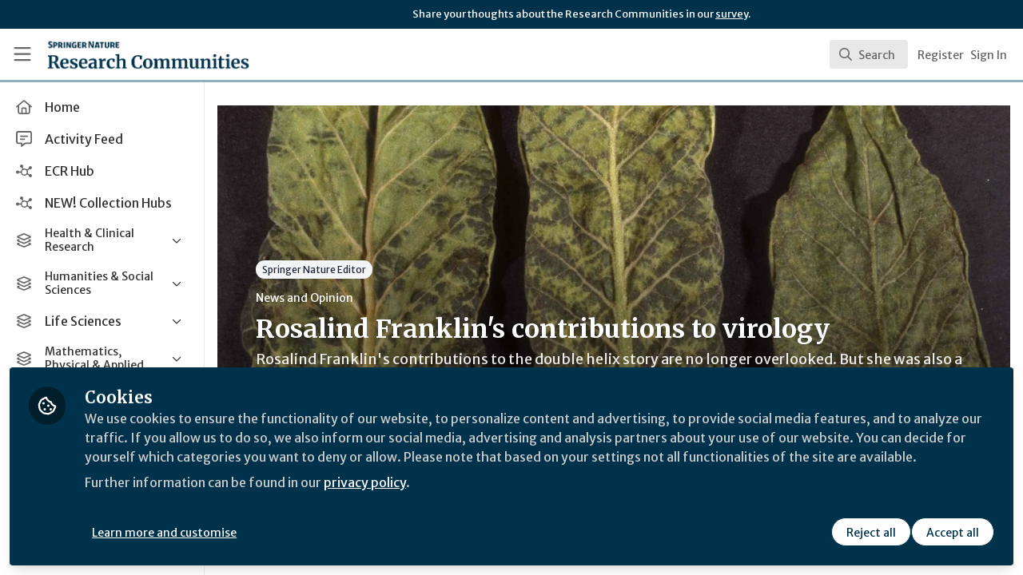

--- FILE ---
content_type: application/javascript
request_url: https://communities.springernature.com/vite/assets/searchUtils-DybCKVWw.js
body_size: -348
content:
const t=e=>e.typeName==="User"&&e.type==="Person",s=e=>e.typeName==="User"&&e.type==="Organisation",n=e=>e.typeName==="Event",r=e=>e.typeName==="Room",o=e=>e.typeName==="Content",i=e=>e.typeName==="Discussion",a=e=>e.typeName==="ThirdPartyResource";export{o as a,n as b,r as c,s as d,t as e,i as f,a as i};


--- FILE ---
content_type: application/javascript
request_url: https://communities.springernature.com/vite/assets/SearchResultRenderer-CF9yzHly.js
body_size: -571
content:
import{j as t}from"./jsx-runtime-BjG_zV1W.js";import{a as i,b as s,c as e,d as m,e as a,f as n,i as d}from"./searchUtils-DybCKVWw.js";import{C as f}from"./Content-D9HPhkDm.js";import{C}from"./User-Cqet19Cn.js";import{C as p}from"./Org-CDVzoMci.js";import{C as R}from"./Discussion-B36C1nM5.js";import{C as c}from"./ThirdPartyResources-CZ_Jvtcr.js";import{C as u}from"./Event-9jSOYRNI.js";import{C as x}from"./Room-DbG32c55.js";import"./cloudflare-image-compression-CWBc8szR.js";import"./combobox-DcbUoyza.js";import"./index-BkOyvNtN.js";import"./_commonjsHelpers-BosuxZz1.js";function T({result:r}){const{searchable:o}=r;return i(o)?t.jsx(f,{content:o,result:r},o.id):s(o)?t.jsx(u,{event:o,result:r},o.id):e(o)?t.jsx(x,{room:o,result:r},o.id):m(o)?t.jsx(p,{org:o,result:r},o.id):a(o)?t.jsx(C,{user:o,result:r},o.id):n(o)?t.jsx(R,{discussion:o,result:r},o.id):d(o)?t.jsx(c,{thirdPartyResources:o,result:r},o.id):null}export{T as S};


--- FILE ---
content_type: application/javascript; charset=UTF-8
request_url: https://communities.springernature.com/cdn-cgi/challenge-platform/h/g/scripts/jsd/5eaf848a0845/main.js?
body_size: 4556
content:
window._cf_chl_opt={xkKZ4:'g'};~function(M3,x,G,j,P,J,h,X){M3=L,function(s,R,Mw,M2,I,n){for(Mw={s:340,R:391,I:312,n:332,C:301,y:368,b:370,H:376,v:321},M2=L,I=s();!![];)try{if(n=-parseInt(M2(Mw.s))/1+-parseInt(M2(Mw.R))/2+parseInt(M2(Mw.I))/3*(parseInt(M2(Mw.n))/4)+-parseInt(M2(Mw.C))/5+parseInt(M2(Mw.y))/6*(parseInt(M2(Mw.b))/7)+parseInt(M2(Mw.H))/8+parseInt(M2(Mw.v))/9,R===n)break;else I.push(I.shift())}catch(C){I.push(I.shift())}}(M,118851),x=this||self,G=x[M3(302)],j={},j[M3(298)]='o',j[M3(348)]='s',j[M3(311)]='u',j[M3(292)]='z',j[M3(331)]='n',j[M3(341)]='I',j[M3(329)]='b',P=j,x[M3(326)]=function(s,R,I,C,MB,MW,MS,M8,H,K,V,A,g,T){if(MB={s:378,R:324,I:306,n:375,C:361,y:354,b:354,H:377,v:369,c:314,K:363,V:352},MW={s:394,R:314,I:373},MS={s:319,R:392,I:286,n:387},M8=M3,R===null||R===void 0)return C;for(H=i(R),s[M8(MB.s)][M8(MB.R)]&&(H=H[M8(MB.I)](s[M8(MB.s)][M8(MB.R)](R))),H=s[M8(MB.n)][M8(MB.C)]&&s[M8(MB.y)]?s[M8(MB.n)][M8(MB.C)](new s[(M8(MB.b))](H)):function(D,M9,E){for(M9=M8,D[M9(MW.s)](),E=0;E<D[M9(MW.R)];D[E+1]===D[E]?D[M9(MW.I)](E+1,1):E+=1);return D}(H),K='nAsAaAb'.split('A'),K=K[M8(MB.H)][M8(MB.v)](K),V=0;V<H[M8(MB.c)];A=H[V],g=d(s,R,A),K(g)?(T='s'===g&&!s[M8(MB.K)](R[A]),M8(MB.V)===I+A?y(I+A,g):T||y(I+A,R[A])):y(I+A,g),V++);return C;function y(D,E,M7){M7=L,Object[M7(MS.s)][M7(MS.R)][M7(MS.I)](C,E)||(C[E]=[]),C[E][M7(MS.n)](D)}},J=M3(336)[M3(333)](';'),h=J[M3(377)][M3(369)](J),x[M3(293)]=function(s,R,Mn,MM,I,n,C,y){for(Mn={s:323,R:314,I:314,n:320,C:387,y:356},MM=M3,I=Object[MM(Mn.s)](R),n=0;n<I[MM(Mn.R)];n++)if(C=I[n],'f'===C&&(C='N'),s[C]){for(y=0;y<R[I[n]][MM(Mn.I)];-1===s[C][MM(Mn.n)](R[I[n]][y])&&(h(R[I[n]][y])||s[C][MM(Mn.C)]('o.'+R[I[n]][y])),y++);}else s[C]=R[I[n]][MM(Mn.y)](function(H){return'o.'+H})},X=function(MK,Mu,Mc,MH,Ma,R,I,n){return MK={s:325,R:380},Mu={s:364,R:364,I:387,n:401,C:364,y:343,b:343,H:364},Mc={s:314},MH={s:314,R:343,I:319,n:392,C:286,y:319,b:392,H:286,v:392,c:286,K:295,V:387,A:387,m:387,g:364,T:364,D:286,E:295,Y:295,U:387,o:387,k:295,N:387,z:387,O:387,M0:401},Ma=M3,R=String[Ma(MK.s)],I={'h':function(C,My){return My={s:296,R:343},C==null?'':I.g(C,6,function(y,Ms){return Ms=L,Ms(My.s)[Ms(My.R)](y)})},'g':function(C,y,H,MR,K,V,A,T,D,E,Y,U,o,N,z,O,M0,M1){if(MR=Ma,null==C)return'';for(V={},A={},T='',D=2,E=3,Y=2,U=[],o=0,N=0,z=0;z<C[MR(MH.s)];z+=1)if(O=C[MR(MH.R)](z),Object[MR(MH.I)][MR(MH.n)][MR(MH.C)](V,O)||(V[O]=E++,A[O]=!0),M0=T+O,Object[MR(MH.y)][MR(MH.b)][MR(MH.H)](V,M0))T=M0;else{if(Object[MR(MH.y)][MR(MH.v)][MR(MH.c)](A,T)){if(256>T[MR(MH.K)](0)){for(K=0;K<Y;o<<=1,N==y-1?(N=0,U[MR(MH.V)](H(o)),o=0):N++,K++);for(M1=T[MR(MH.K)](0),K=0;8>K;o=o<<1.68|1&M1,y-1==N?(N=0,U[MR(MH.A)](H(o)),o=0):N++,M1>>=1,K++);}else{for(M1=1,K=0;K<Y;o=M1|o<<1,N==y-1?(N=0,U[MR(MH.m)](H(o)),o=0):N++,M1=0,K++);for(M1=T[MR(MH.K)](0),K=0;16>K;o=o<<1.8|1.92&M1,y-1==N?(N=0,U[MR(MH.V)](H(o)),o=0):N++,M1>>=1,K++);}D--,0==D&&(D=Math[MR(MH.g)](2,Y),Y++),delete A[T]}else for(M1=V[T],K=0;K<Y;o=1&M1|o<<1.13,N==y-1?(N=0,U[MR(MH.A)](H(o)),o=0):N++,M1>>=1,K++);T=(D--,0==D&&(D=Math[MR(MH.T)](2,Y),Y++),V[M0]=E++,String(O))}if(T!==''){if(Object[MR(MH.y)][MR(MH.v)][MR(MH.D)](A,T)){if(256>T[MR(MH.E)](0)){for(K=0;K<Y;o<<=1,N==y-1?(N=0,U[MR(MH.V)](H(o)),o=0):N++,K++);for(M1=T[MR(MH.Y)](0),K=0;8>K;o=M1&1|o<<1.41,N==y-1?(N=0,U[MR(MH.U)](H(o)),o=0):N++,M1>>=1,K++);}else{for(M1=1,K=0;K<Y;o=M1|o<<1.58,N==y-1?(N=0,U[MR(MH.o)](H(o)),o=0):N++,M1=0,K++);for(M1=T[MR(MH.k)](0),K=0;16>K;o=M1&1.57|o<<1.59,y-1==N?(N=0,U[MR(MH.N)](H(o)),o=0):N++,M1>>=1,K++);}D--,0==D&&(D=Math[MR(MH.T)](2,Y),Y++),delete A[T]}else for(M1=V[T],K=0;K<Y;o=M1&1.01|o<<1,y-1==N?(N=0,U[MR(MH.z)](H(o)),o=0):N++,M1>>=1,K++);D--,0==D&&Y++}for(M1=2,K=0;K<Y;o=1&M1|o<<1.91,N==y-1?(N=0,U[MR(MH.N)](H(o)),o=0):N++,M1>>=1,K++);for(;;)if(o<<=1,y-1==N){U[MR(MH.O)](H(o));break}else N++;return U[MR(MH.M0)]('')},'j':function(C,Mv,Mq){return Mv={s:295},Mq=Ma,null==C?'':C==''?null:I.i(C[Mq(Mc.s)],32768,function(y,Mr){return Mr=Mq,C[Mr(Mv.s)](y)})},'i':function(C,y,H,MI,K,V,A,T,D,E,Y,U,o,N,z,O,M1,M0){for(MI=Ma,K=[],V=4,A=4,T=3,D=[],U=H(0),o=y,N=1,E=0;3>E;K[E]=E,E+=1);for(z=0,O=Math[MI(Mu.s)](2,2),Y=1;Y!=O;M0=U&o,o>>=1,0==o&&(o=y,U=H(N++)),z|=(0<M0?1:0)*Y,Y<<=1);switch(z){case 0:for(z=0,O=Math[MI(Mu.s)](2,8),Y=1;O!=Y;M0=U&o,o>>=1,0==o&&(o=y,U=H(N++)),z|=Y*(0<M0?1:0),Y<<=1);M1=R(z);break;case 1:for(z=0,O=Math[MI(Mu.R)](2,16),Y=1;O!=Y;M0=o&U,o>>=1,0==o&&(o=y,U=H(N++)),z|=Y*(0<M0?1:0),Y<<=1);M1=R(z);break;case 2:return''}for(E=K[3]=M1,D[MI(Mu.I)](M1);;){if(N>C)return'';for(z=0,O=Math[MI(Mu.s)](2,T),Y=1;O!=Y;M0=o&U,o>>=1,0==o&&(o=y,U=H(N++)),z|=Y*(0<M0?1:0),Y<<=1);switch(M1=z){case 0:for(z=0,O=Math[MI(Mu.s)](2,8),Y=1;O!=Y;M0=U&o,o>>=1,o==0&&(o=y,U=H(N++)),z|=Y*(0<M0?1:0),Y<<=1);K[A++]=R(z),M1=A-1,V--;break;case 1:for(z=0,O=Math[MI(Mu.R)](2,16),Y=1;O!=Y;M0=o&U,o>>=1,o==0&&(o=y,U=H(N++)),z|=Y*(0<M0?1:0),Y<<=1);K[A++]=R(z),M1=A-1,V--;break;case 2:return D[MI(Mu.n)]('')}if(0==V&&(V=Math[MI(Mu.C)](2,T),T++),K[M1])M1=K[M1];else if(M1===A)M1=E+E[MI(Mu.y)](0);else return null;D[MI(Mu.I)](M1),K[A++]=E+M1[MI(Mu.b)](0),V--,E=M1,V==0&&(V=Math[MI(Mu.H)](2,T),T++)}}},n={},n[Ma(MK.R)]=I.h,n}(),B();function i(s,MF,M6,R){for(MF={s:306,R:323,I:384},M6=M3,R=[];null!==s;R=R[M6(MF.s)](Object[M6(MF.R)](s)),s=Object[M6(MF.I)](s));return R}function Q(s,MV,Mx){return MV={s:328},Mx=M3,Math[Mx(MV.s)]()<s}function F(Mm,MG,s,R,I){return Mm={s:339,R:289},MG=M3,s=3600,R=f(),I=Math[MG(Mm.s)](Date[MG(Mm.R)]()/1e3),I-R>s?![]:!![]}function W(n,C,MU,Mi,y,b,H,v,c,K,V,A){if(MU={s:316,R:317,I:334,n:351,C:291,y:322,b:299,H:309,v:330,c:389,K:358,V:342,A:386,m:399,g:318,T:346,D:345,E:308,Y:365,U:385,o:350,k:362,N:383,z:313,O:355,M0:284,M1:380},Mi=M3,!Q(.01))return![];b=(y={},y[Mi(MU.s)]=n,y[Mi(MU.R)]=C,y);try{H=x[Mi(MU.I)],v=Mi(MU.n)+x[Mi(MU.C)][Mi(MU.y)]+Mi(MU.b)+H.r+Mi(MU.H),c=new x[(Mi(MU.v))](),c[Mi(MU.c)](Mi(MU.K),v),c[Mi(MU.V)]=2500,c[Mi(MU.A)]=function(){},K={},K[Mi(MU.m)]=x[Mi(MU.C)][Mi(MU.g)],K[Mi(MU.T)]=x[Mi(MU.C)][Mi(MU.D)],K[Mi(MU.E)]=x[Mi(MU.C)][Mi(MU.Y)],K[Mi(MU.U)]=x[Mi(MU.C)][Mi(MU.o)],V=K,A={},A[Mi(MU.k)]=b,A[Mi(MU.N)]=V,A[Mi(MU.z)]=Mi(MU.O),c[Mi(MU.M0)](X[Mi(MU.M1)](A))}catch(m){}}function l(MC,ML,I,n,C,y,b){ML=(MC={s:390,R:357,I:398,n:379,C:335,y:344,b:307,H:366,v:382,c:294,K:372,V:344,A:396},M3);try{return I=G[ML(MC.s)](ML(MC.R)),I[ML(MC.I)]=ML(MC.n),I[ML(MC.C)]='-1',G[ML(MC.y)][ML(MC.b)](I),n=I[ML(MC.H)],C={},C=cJDYB1(n,n,'',C),C=cJDYB1(n,n[ML(MC.v)]||n[ML(MC.c)],'n.',C),C=cJDYB1(n,I[ML(MC.K)],'d.',C),G[ML(MC.V)][ML(MC.A)](I),y={},y.r=C,y.e=null,y}catch(H){return b={},b.r={},b.e=H,b}}function L(a,s,R){return R=M(),L=function(q,r,I){return q=q-284,I=R[q],I},L(a,s)}function f(MA,Mp,s){return MA={s:334,R:339},Mp=M3,s=x[Mp(MA.s)],Math[Mp(MA.R)](+atob(s.t))}function S(s,R,ME,MD,MT,Mg,Mj,I,n,C){ME={s:334,R:303,I:291,n:330,C:389,y:358,b:351,H:291,v:322,c:388,K:359,V:342,A:386,m:374,g:403,T:347,D:349,E:349,Y:359,U:284,o:380,k:371},MD={s:285},MT={s:395,R:381,I:400},Mg={s:342},Mj=M3,I=x[Mj(ME.s)],console[Mj(ME.R)](x[Mj(ME.I)]),n=new x[(Mj(ME.n))](),n[Mj(ME.C)](Mj(ME.y),Mj(ME.b)+x[Mj(ME.H)][Mj(ME.v)]+Mj(ME.c)+I.r),I[Mj(ME.K)]&&(n[Mj(ME.V)]=5e3,n[Mj(ME.A)]=function(MP){MP=Mj,R(MP(Mg.s))}),n[Mj(ME.m)]=function(MZ){MZ=Mj,n[MZ(MT.s)]>=200&&n[MZ(MT.s)]<300?R(MZ(MT.R)):R(MZ(MT.I)+n[MZ(MT.s)])},n[Mj(ME.g)]=function(Md){Md=Mj,R(Md(MD.s))},C={'t':f(),'lhr':G[Mj(ME.T)]&&G[Mj(ME.T)][Mj(ME.D)]?G[Mj(ME.T)][Mj(ME.E)]:'','api':I[Mj(ME.Y)]?!![]:![],'payload':s},n[Mj(ME.U)](X[Mj(ME.o)](JSON[Mj(ME.k)](C)))}function d(s,R,I,Mf,M5,n){M5=(Mf={s:300,R:375,I:393,n:375,C:360},M3);try{return R[I][M5(Mf.s)](function(){}),'p'}catch(C){}try{if(null==R[I])return R[I]===void 0?'u':'x'}catch(y){return'i'}return s[M5(Mf.R)][M5(Mf.I)](R[I])?'a':R[I]===s[M5(Mf.n)]?'E':!0===R[I]?'T':R[I]===!1?'F':(n=typeof R[I],M5(Mf.C)==n?Z(s,R[I])?'N':'f':P[n]||'?')}function M(L1){return L1='display: none,JmSZEIymEEnY,success,clientInformation,chctx,getPrototypeOf,chlApiClientVersion,ontimeout,push,/jsd/oneshot/5eaf848a0845/0.8431434144585289:1765462964:8lAMcdww8HAoam6H1z98XJW7qxl-6yWsDc6VaAmH104/,open,createElement,111488yqJAGx,hasOwnProperty,isArray,sort,status,removeChild,loading,style,chlApiSitekey,http-code:,join,cloudflare-invisible,onerror,send,xhr-error,call,event,error on cf_chl_props,now,postMessage,_cf_chl_opt,symbol,Qgcf5,navigator,charCodeAt,lEhqk1TyIAbWea8ztXCidUMu326nr-0g57DOfRLxcvsmVBF$+9p4HNoKPJwYQSZjG,addEventListener,object,/b/ov1/0.8431434144585289:1765462964:8lAMcdww8HAoam6H1z98XJW7qxl-6yWsDc6VaAmH104/,catch,523830ZiippC,document,log,onreadystatechange,toString,concat,appendChild,chlApiRumWidgetAgeMs,/invisible/jsd,detail,undefined,3DJFoHN,source,length,readyState,msg,error,vKoX8,prototype,indexOf,1089756edSoom,xkKZ4,keys,getOwnPropertyNames,fromCharCode,cJDYB1,sid,random,boolean,XMLHttpRequest,number,523844HZQUhI,split,__CF$cv$params,tabIndex,_cf_chl_opt;XQlKq9;mpuA2;BYBs3;bqzg9;gtpfA4;SZQFk7;rTYyd6;gTvhm6;ubgT9;JrBNE9;NgAVk0;YBjhw4;WvQh6;cJDYB1;Qgcf5;eHVD2;VJwN2,Function,[native code],floor,73380RmJWVT,bigint,timeout,charAt,body,gKwbC5,chlApiUrl,location,string,href,gRjkt7,/cdn-cgi/challenge-platform/h/,d.cookie,DOMContentLoaded,Set,jsd,map,iframe,POST,api,function,from,errorInfoObject,isNaN,pow,hhzn3,contentWindow,parent,68274CxSsYI,bind,21otmwSu,stringify,contentDocument,splice,onload,Array,532472nUVcPO,includes,Object'.split(','),M=function(){return L1},M()}function Z(s,R,MX,M4){return MX={s:337,R:319,I:305,n:286,C:320,y:338},M4=M3,R instanceof s[M4(MX.s)]&&0<s[M4(MX.s)][M4(MX.R)][M4(MX.I)][M4(MX.n)](R)[M4(MX.C)](M4(MX.y))}function B(MO,Mz,Mk,MJ,s,R,I,n,C){if(MO={s:334,R:359,I:315,n:397,C:297,y:297,b:353,H:304,v:304},Mz={s:315,R:397,I:304},Mk={s:288},MJ=M3,s=x[MJ(MO.s)],!s)return;if(!F())return;(R=![],I=s[MJ(MO.R)]===!![],n=function(Mt,y){if(Mt=MJ,!R){if(R=!![],!F())return;y=l(),S(y.r,function(b){e(s,b)}),y.e&&W(Mt(Mk.s),y.e)}},G[MJ(MO.I)]!==MJ(MO.n))?n():x[MJ(MO.C)]?G[MJ(MO.y)](MJ(MO.b),n):(C=G[MJ(MO.H)]||function(){},G[MJ(MO.v)]=function(Mh){Mh=MJ,C(),G[Mh(Mz.s)]!==Mh(Mz.R)&&(G[Mh(Mz.I)]=C,n())})}function e(I,n,L0,Ml,C,y,b){if(L0={s:402,R:359,I:381,n:313,C:327,y:287,b:367,H:290,v:327,c:287,K:317,V:310},Ml=M3,C=Ml(L0.s),!I[Ml(L0.R)])return;n===Ml(L0.I)?(y={},y[Ml(L0.n)]=C,y[Ml(L0.C)]=I.r,y[Ml(L0.y)]=Ml(L0.I),x[Ml(L0.b)][Ml(L0.H)](y,'*')):(b={},b[Ml(L0.n)]=C,b[Ml(L0.v)]=I.r,b[Ml(L0.c)]=Ml(L0.K),b[Ml(L0.V)]=n,x[Ml(L0.b)][Ml(L0.H)](b,'*'))}}()